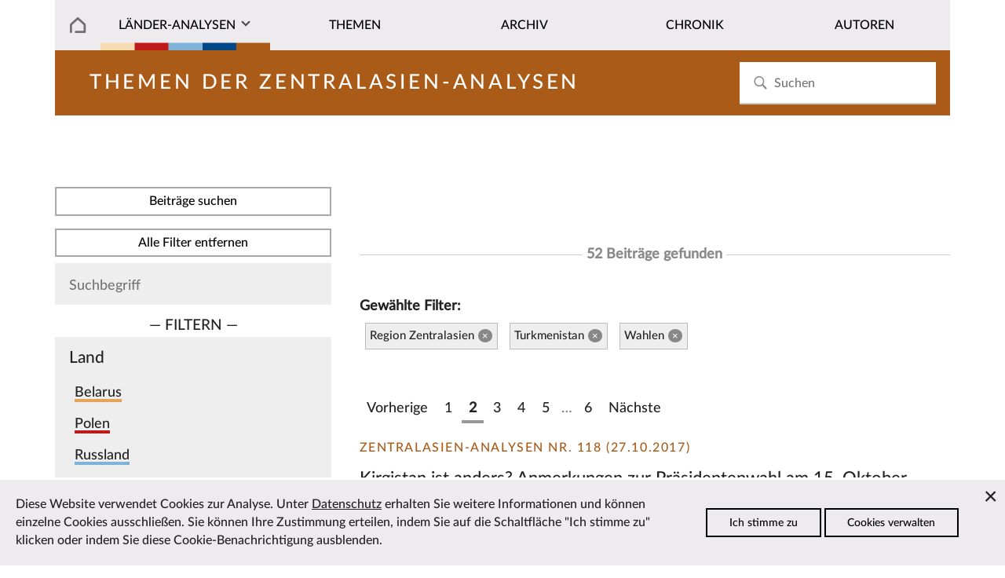

--- FILE ---
content_type: text/html; charset=utf-8
request_url: https://laender-analysen.de/zentralasien-analysen/themen/page2?c=13800%2C13804&t=47905&s=
body_size: 7660
content:
<!DOCTYPE html>
<!--[if IE 7]>
<html class="ie ie7" lang="de-DE" xmlns:og="http://ogp.me/ns#" xmlns:fb="http://ogp.me/ns/fb#">
<![endif]-->
<!--[if IE 8]>
<html class="ie ie8" lang="de-DE" xmlns:og="http://ogp.me/ns#" xmlns:fb="http://ogp.me/ns/fb#">
<![endif]-->
<!--[if !(IE 7) | !(IE 8) ]><!-->
<html lang="de-DE" xmlns:og="http://ogp.me/ns#" xmlns:fb="http://ogp.me/ns/fb#">
<!--<![endif]-->
<head>
	<meta charset="utf-8" />
	<meta http-equiv="X-UA-Compatible" content="IE=edge" />
	<meta http-equiv="content-type" content="text/html; charset=utf-8" />
	<meta name="viewport" content="width=device-width, initial-scale=1" />
	<title>Zentralasien-Analysen | L&auml;nder-Analysen</title>
	<link rel='stylesheet' type='text/css' href='/site/modules/CookieManagementBanner/assets/css/CookieManagementBanner.css' />
<link rel="apple-touch-icon" sizes="57x57" href="/site/templates/images/i/apple-icon-57x57.png">
	<link rel="apple-touch-icon" sizes="60x60" href="/site/templates/images/i/apple-icon-60x60.png">
	<link rel="apple-touch-icon" sizes="72x72" href="/site/templates/images/i/apple-icon-72x72.png">
	<link rel="apple-touch-icon" sizes="76x76" href="/site/templates/images/i/apple-icon-76x76.png">
	<link rel="apple-touch-icon" sizes="114x114" href="/site/templates/images/i/apple-icon-114x114.png">
	<link rel="apple-touch-icon" sizes="120x120" href="/site/templates/images/i/apple-icon-120x120.png">
	<link rel="apple-touch-icon" sizes="144x144" href="/site/templates/images/i/apple-icon-144x144.png">
	<link rel="apple-touch-icon" sizes="152x152" href="/site/templates/images/i/apple-icon-152x152.png">
	<link rel="apple-touch-icon" sizes="180x180" href="/site/templates/images/i/apple-icon-180x180.png">
	<link rel="icon" type="image/png" sizes="192x192"  href="/site/templates/images/i/android-icon-192x192.png">
	<link rel="icon" type="image/png" sizes="32x32" href="/site/templates/images/i/favicon-32x32.png">
	<link rel="icon" type="image/png" sizes="96x96" href="/site/templates/images/i/favicon-96x96.png">
	<link rel="icon" type="image/png" sizes="16x16" href="/site/templates/images/i/favicon-16x16.png">
	<link rel="manifest" href="/site/templates/images/i/manifest.json">
	<link rel="canonical" href="https://laender-analysen.de/zentralasien-analysen/" />
	<meta name="msapplication-TileColor" content="#ffffff">
	<meta name="msapplication-TileImage" content="/site/templates/images/i/ms-icon-144x144.png">
	<meta name="theme-color" content="#ffffff">
	<meta name="application-name" content="laender-analysen.de" />
	<meta name="copyright" content="Länder-Analysen, Forschungsstelle Osteuropa an der Universität Bremen, Germany" />
	<meta name="author" content="Länder-Analysen, Forschungsstelle Osteuropa an der Universität Bremen, Germany" />
	<meta name="publisher" content="Länder-Analysen" />
	<meta name="language" content="Deutsch" />
	<meta property="og:locale" content="de_DE" />
	<meta property="og:url" content="https://laender-analysen.de/zentralasien-analysen/">
	<meta property="og:site_name" content="Länder-Analysen">
	<meta property="og:title" content="Zentralasien-Analysen | L&auml;nder-Analysen">
	<meta property="og:updated_time" content="2022-03-28T12:42:50+02:00" />
	<meta name="description" property="og:description" content="Die Länder-Analysen bieten regelmäßig kompetente Einschätzungen aktueller politischer, wirtschaftlicher, sozialer und kultureller Entwicklungen in Ostmitteleuropa und der post-sowjetischen Region.">
	<link rel="index" type="application/json" href="https://www.laender-analysen.de/api/zentralasien-analysen/list" />
	<meta property="og:image" content="https://laender-analysen.de/site/templates/images/logo-za-wide.png" />
	<meta property="og:image:secure_url" content="https://laender-analysen.de/site/templates/images/logo-za-wide.png" />
	<meta property="og:image:type" content="image/png" />
	<meta property="og:image:width" content="1200" />
	<meta property="og:image:height" content="660" />
	<meta name="twitter:image" content="https://laender-analysen.de/site/templates/images/logo-za-wide.png" />
	<meta name="twitter:site" content="@laenderanalysen">
	<meta name="twitter:creator" content="@laenderanalysen">
	<meta name="twitter:title" content="Zentralasien-Analysen | L&auml;nder-Analysen">
	<meta name="twitter:card" content="summary_large_image">
	<meta name="twitter:url" content="https://laender-analysen.de/zentralasien-analysen/">
	<link rel="stylesheet" type="text/css" href="/site/templates/styles/main.css" />

</head>
<body class="body" id="top"><img src="/site/templates/images/icons.svg" style="display: none" />
    <header class="pageheader">

        <nav class="pageheader__globalnav globalnav globalnav--home">
            <form class="search" role="search" id="search-form" style="z-index: 999;" action='/suche/#beitraege' method='get'>
							<input class="search__input" type="search" placeholder="Suchen" name="s" id="search-input" autocomplete="off" autocorrect="off" autocapitalize="off" spellcheck="false" placeholder='Suchen' id='search' value='' tabindex="-1" />
							<button class="search__button" type="submit" value="Suchen"	tabindex="-1">
							<svg class="search__icon"><use xlink:href="/site/templates/images/icons.svg#i-search"></use></svg></button>
                <div class="search__results results" id="search-results" hidden>
                    <div class="results__list" id="search-results-list"></div>
                </div>
            </form>
        </nav>


        <nav class="pageheader__nav nav nav--home" id="nav">
            <ul class="nav__list">

							<li class="nav__item--level1 nav__item--parent nav__item nav__item--home">
								<a href="/" class="nav__link"></a>
							</li>
                <li class="has-submenu nav__item--level1 nav__item--parent nav__item nav__item--journals">
                  <a href="#" class="nav__link nav__la">Länder-Analysen</a><button class="nav__expand" type="button">Ausklappen</button>
                    <ul class="nav__sublist">
                        <li class="nav__item--level2 nav__item"><a href="/belarus-analysen/" class="nav__link">Belarus-Analysen</a></li>
                        <li class="nav__item--level2 nav__item"><a href="/polen-analysen/" class="nav__link">Polen-Analysen</a></li>
                        <li class="nav__item--level2 nav__item"><a href="/russland-analysen/" class="nav__link">Russland-Analysen</a></li>
                        <li class="nav__item--level2 nav__item"><a href="/ukraine-analysen/" class="nav__link">Ukraine-Analysen</a></li>
                        <li class="nav__item--level2 nav__item"><a href="/zentralasien-analysen/" class="nav__link">Zentral&shy;asien-Analysen</a></li>
                        <li class="nav__item--level2 nav__item"><a href="/ueber-die-laender-analysen/" class="nav__link">Über die Länder-Analysen</a></li>
												<li class="nav__item--level2 nav__item"><a href="/abonnement/" class="nav__link">Kostenloses Abo</a></li>
                    </ul>
                </li>

								<li class="nav__item--level1 nav__item--parent nav__item">
                  <a href="/zentralasien-analysen/themen/?c=13800,13801,13802,13803,13804,13805&i=1" class="nav__link">Themen</a>
                </li>
								<li class="nav__item--level1 nav__item--parent nav__item">
                  <a href="/zentralasien-analysen/archiv/" class="nav__link">Archiv</a>
                </li>
                <li class="nav__item--level1 nav__item--parent nav__item">
                  <a href="/zentralasien-analysen/chronik/" class="nav__link">Chronik</a>
                </li>
                <li class="nav__item--level1 nav__item--parent nav__item">
                  <a href="/autoren/" class="nav__link">Autoren</a>
                </li>
            </ul>
        </nav>
    </header>


    <main class="main">

			<section class="main__category main__category--spacer main__category--za">		<div class="invert">				<h2 class="journal__title">Themen der Zentralasien-Analysen</h2>		</div></section>
			      <section class="depot depot--right "><form id="topics" class="filterform" method="post" action="/zentralasien-analysen/themen">
<button type="submit" class="filterform__apply button">
Beitr&auml;ge suchen
</button>
<a class="filterform__apply button" href="/zentralasien-analysen/themen?s=">Alle Filter entfernen</a>
  <div class="filterform__filters">
    <div class="filterform__searchwrap">
      <input class="filterform__search" type="text" name="s" placeholder="Suchbegriff" value="">
			<!-- <button type="submit" class="filterform__apply button"> -->
        <!--<svg class="filterform__searchicon"><use xlink:href="/site/templates/img/icons.svg#i-search"></use></svg> --><!-- Suchen -->
      <!-- </button> -->
    </div>
    <div class="filterform__selector">&mdash;&nbsp;Filtern&nbsp;&mdash;</div>
		<div class="filterform__filter">
      <div class="filterform__headline">Land</div>
      <div class="filterform__items"> <div class="filterform__item">
				<input class="filterform__checkbox" id="country-13796" type="checkbox" name="c[]" value="13796" >
				<label class="filterform__label highlight__journal--ba" for="country-13796">Belarus</label>
			</div> <div class="filterform__item">
				<input class="filterform__checkbox" id="country-13797" type="checkbox" name="c[]" value="13797" >
				<label class="filterform__label highlight__journal--pa" for="country-13797">Polen</label>
			</div> <div class="filterform__item">
				<input class="filterform__checkbox" id="country-13798" type="checkbox" name="c[]" value="13798" >
				<label class="filterform__label highlight__journal--ra" for="country-13798">Russland</label>
			</div> <div class="filterform__item">
				<input class="filterform__checkbox" id="country-13799" type="checkbox" name="c[]" value="13799" >
				<label class="filterform__label highlight__journal--ua" for="country-13799">Ukraine</label>
			</div><div class="filterform__item filterform__item--group">
					<input class="filterform__checkbox" id="countrygroup-13800" type="checkbox" name="c[]" value="13800"  checked>
					<label class="filterform__label highlight__journal--za" for="countrygroup-13800">Region Zentralasien</label>
				</div><div class="filterform__item filterform__item--grouped">
					<input class="filterform__checkbox" id="country-13801" type="checkbox" name="c[]" value="13801" >
					<label class="filterform__label" for="country-13801">Kasachstan</label>
				</div><div class="filterform__item filterform__item--grouped">
					<input class="filterform__checkbox" id="country-13802" type="checkbox" name="c[]" value="13802" >
					<label class="filterform__label" for="country-13802">Kirgistan</label>
				</div><div class="filterform__item filterform__item--grouped">
					<input class="filterform__checkbox" id="country-13803" type="checkbox" name="c[]" value="13803" >
					<label class="filterform__label" for="country-13803">Tadschikistan</label>
				</div><div class="filterform__item filterform__item--grouped">
					<input class="filterform__checkbox" id="country-13804" type="checkbox" name="c[]" value="13804"  checked>
					<label class="filterform__label" for="country-13804">Turkmenistan</label>
				</div><div class="filterform__item filterform__item--grouped">
					<input class="filterform__checkbox" id="country-13805" type="checkbox" name="c[]" value="13805" >
					<label class="filterform__label" for="country-13805">Usbekistan</label>
				</div>  <!-- <button class="filterform__apply button" type="submit">Filtern</button> -->
      </div>
			<!-- <button type="submit" class="filterform__apply button">
			Beitr&auml;ge suchen
			</button> -->
    </div>
		<!-- <div class="filterform__selector">&mdash;&nbsp;Filtern&nbsp;&mdash;</div> -->
    <div class="filterform__filter">
      <div class="filterform__headline">Thema</div>
      <div class="filterform__items"> <div class="filterform__item filterform__item--group">
                        <input class="filterform__checkbox" id="topicgroup-47887" type="checkbox" name="t[]" value="47887" >
                        <label class="filterform__label" for="topicgroup-47887">Außenpolitik</label>
                      </div> <div class="filterform__item filterform__item--grouped">
                        <input class="filterform__checkbox" id="topic-47908" type="checkbox" name="t[]" value="47908" >
                        <label class="filterform__label" for="topic-47908">Beziehungen zu den Staaten der ehemaligen Sowjetunion</label>
                      </div> <div class="filterform__item filterform__item--grouped">
                        <input class="filterform__checkbox" id="topic-47954" type="checkbox" name="t[]" value="47954" >
                        <label class="filterform__label" for="topic-47954">Beziehungen zu den USA</label>
                      </div> <div class="filterform__item filterform__item--grouped">
                        <input class="filterform__checkbox" id="topic-47910" type="checkbox" name="t[]" value="47910" >
                        <label class="filterform__label" for="topic-47910">Beziehungen zur EU</label>
                      </div> <div class="filterform__item filterform__item--grouped">
                        <input class="filterform__checkbox" id="topic-47907" type="checkbox" name="t[]" value="47907" >
                        <label class="filterform__label" for="topic-47907">Beziehungen zu sonstigen Staaten</label>
                      </div> <div class="filterform__item filterform__item--grouped">
                        <input class="filterform__checkbox" id="topic-47911" type="checkbox" name="t[]" value="47911" >
                        <label class="filterform__label" for="topic-47911">Beziehungen zur NATO</label>
                      </div> <div class="filterform__item filterform__item--grouped">
                        <input class="filterform__checkbox" id="topic-47909" type="checkbox" name="t[]" value="47909" >
                        <label class="filterform__label" for="topic-47909">Beziehungen zu internationalen Organisationen</label>
                      </div> <div class="filterform__item filterform__item--grouped">
                        <input class="filterform__checkbox" id="topic-47955" type="checkbox" name="t[]" value="47955" >
                        <label class="filterform__label" for="topic-47955">Eurasische Integration</label>
                      </div> <div class="filterform__item filterform__item--grouped">
                        <input class="filterform__checkbox" id="topic-47912" type="checkbox" name="t[]" value="47912" >
                        <label class="filterform__label" for="topic-47912">Nordkaukasus</label>
                      </div> <div class="filterform__item filterform__item--grouped">
                        <input class="filterform__checkbox" id="topic-47953" type="checkbox" name="t[]" value="47953" >
                        <label class="filterform__label" for="topic-47953">Sanktionen</label>
                      </div> <div class="filterform__item filterform__item--grouped">
                        <input class="filterform__checkbox" id="topic-47952" type="checkbox" name="t[]" value="47952" >
                        <label class="filterform__label" for="topic-47952">Syrienkrieg</label>
                      </div> <div class="filterform__item filterform__item--grouped">
                        <input class="filterform__checkbox" id="topic-47913" type="checkbox" name="t[]" value="47913" >
                        <label class="filterform__label" for="topic-47913">Sicherheits- und Verteidigungspolitik</label>
                      </div> <div class="filterform__item filterform__item--grouped">
                        <input class="filterform__checkbox" id="topic-47951" type="checkbox" name="t[]" value="47951" >
                        <label class="filterform__label" for="topic-47951">Visapolitik</label>
                      </div> <div class="filterform__item filterform__item--group">
                        <input class="filterform__checkbox" id="topicgroup-47889" type="checkbox" name="t[]" value="47889" >
                        <label class="filterform__label" for="topicgroup-47889">Gesellschaft + Soziales</label>
                      </div> <div class="filterform__item filterform__item--grouped">
                        <input class="filterform__checkbox" id="topic-47920" type="checkbox" name="t[]" value="47920" >
                        <label class="filterform__label" for="topic-47920">Demographie</label>
                      </div> <div class="filterform__item filterform__item--grouped">
                        <input class="filterform__checkbox" id="topic-47921" type="checkbox" name="t[]" value="47921" >
                        <label class="filterform__label" for="topic-47921">Ethnische Minderheiten</label>
                      </div> <div class="filterform__item filterform__item--grouped">
                        <input class="filterform__checkbox" id="topic-47922" type="checkbox" name="t[]" value="47922" >
                        <label class="filterform__label" for="topic-47922">Fremdenfeindlichkeit und Rechtsextremismus</label>
                      </div> <div class="filterform__item filterform__item--grouped">
                        <input class="filterform__checkbox" id="topic-47956" type="checkbox" name="t[]" value="47956" >
                        <label class="filterform__label" for="topic-47956">Gender (Geschlechterrollen)</label>
                      </div> <div class="filterform__item filterform__item--grouped">
                        <input class="filterform__checkbox" id="topic-47923" type="checkbox" name="t[]" value="47923" >
                        <label class="filterform__label" for="topic-47923">Gesundheit</label>
                      </div> <div class="filterform__item filterform__item--grouped">
                        <input class="filterform__checkbox" id="topic-137673" type="checkbox" name="t[]" value="137673" >
                        <label class="filterform__label" for="topic-137673">Gesundheit: Covid-19 Pandemie</label>
                      </div> <div class="filterform__item filterform__item--grouped">
                        <input class="filterform__checkbox" id="topic-106684" type="checkbox" name="t[]" value="106684" >
                        <label class="filterform__label" for="topic-106684">Jugend</label>
                      </div> <div class="filterform__item filterform__item--grouped">
                        <input class="filterform__checkbox" id="topic-47924" type="checkbox" name="t[]" value="47924" >
                        <label class="filterform__label" for="topic-47924">Korruption und Kriminalität</label>
                      </div> <div class="filterform__item filterform__item--grouped">
                        <input class="filterform__checkbox" id="topic-47925" type="checkbox" name="t[]" value="47925" >
                        <label class="filterform__label" for="topic-47925">Migration</label>
                      </div> <div class="filterform__item filterform__item--grouped">
                        <input class="filterform__checkbox" id="topic-47932" type="checkbox" name="t[]" value="47932" >
                        <label class="filterform__label" for="topic-47932">Religion</label>
                      </div> <div class="filterform__item filterform__item--grouped">
                        <input class="filterform__checkbox" id="topic-47926" type="checkbox" name="t[]" value="47926" >
                        <label class="filterform__label" for="topic-47926">Sozialpolitik</label>
                      </div> <div class="filterform__item filterform__item--grouped">
                        <input class="filterform__checkbox" id="topic-47927" type="checkbox" name="t[]" value="47927" >
                        <label class="filterform__label" for="topic-47927">Sozialstruktur</label>
                      </div> <div class="filterform__item filterform__item--group">
                        <input class="filterform__checkbox" id="topicgroup-47886" type="checkbox" name="t[]" value="47886" >
                        <label class="filterform__label" for="topicgroup-47886">Innenpolitik</label>
                      </div> <div class="filterform__item filterform__item--grouped">
                        <input class="filterform__checkbox" id="topic-47893" type="checkbox" name="t[]" value="47893" >
                        <label class="filterform__label" for="topic-47893">Innere Sicherheit und Geheimdienste</label>
                      </div> <div class="filterform__item filterform__item--grouped">
                        <input class="filterform__checkbox" id="topic-47894" type="checkbox" name="t[]" value="47894" >
                        <label class="filterform__label" for="topic-47894">Jugendorganisationen</label>
                      </div> <div class="filterform__item filterform__item--grouped">
                        <input class="filterform__checkbox" id="topic-47895" type="checkbox" name="t[]" value="47895" >
                        <label class="filterform__label" for="topic-47895">Massenmedien</label>
                      </div> <div class="filterform__item filterform__item--grouped">
                        <input class="filterform__checkbox" id="topic-47896" type="checkbox" name="t[]" value="47896" >
                        <label class="filterform__label" for="topic-47896">Menschenrechte</label>
                      </div> <div class="filterform__item filterform__item--grouped">
                        <input class="filterform__checkbox" id="topic-47897" type="checkbox" name="t[]" value="47897" >
                        <label class="filterform__label" for="topic-47897">Parteien</label>
                      </div> <div class="filterform__item filterform__item--grouped">
                        <input class="filterform__checkbox" id="topic-47898" type="checkbox" name="t[]" value="47898" >
                        <label class="filterform__label" for="topic-47898">Personenratings</label>
                      </div> <div class="filterform__item filterform__item--grouped">
                        <input class="filterform__checkbox" id="topic-47899" type="checkbox" name="t[]" value="47899" >
                        <label class="filterform__label" for="topic-47899">Politische Kultur</label>
                      </div> <div class="filterform__item filterform__item--grouped">
                        <input class="filterform__checkbox" id="topic-47900" type="checkbox" name="t[]" value="47900" >
                        <label class="filterform__label" for="topic-47900">Politische Stimmung (Umfragen)</label>
                      </div> <div class="filterform__item filterform__item--grouped">
                        <input class="filterform__checkbox" id="topic-47901" type="checkbox" name="t[]" value="47901" >
                        <label class="filterform__label" for="topic-47901">Politisches System</label>
                      </div> <div class="filterform__item filterform__item--grouped">
                        <input class="filterform__checkbox" id="topic-47957" type="checkbox" name="t[]" value="47957" >
                        <label class="filterform__label" for="topic-47957">Proteste</label>
                      </div> <div class="filterform__item filterform__item--grouped">
                        <input class="filterform__checkbox" id="topic-47902" type="checkbox" name="t[]" value="47902" >
                        <label class="filterform__label" for="topic-47902">Rechtssystem</label>
                      </div> <div class="filterform__item filterform__item--grouped">
                        <input class="filterform__checkbox" id="topic-47903" type="checkbox" name="t[]" value="47903" >
                        <label class="filterform__label" for="topic-47903">Regionen</label>
                      </div> <div class="filterform__item filterform__item--grouped">
                        <input class="filterform__checkbox" id="topic-47904" type="checkbox" name="t[]" value="47904" >
                        <label class="filterform__label" for="topic-47904">Staatsverwaltung</label>
                      </div> <div class="filterform__item filterform__item--grouped">
                        <input class="filterform__checkbox" id="topic-47905" type="checkbox" name="t[]" value="47905"  checked>
                        <label class="filterform__label" for="topic-47905">Wahlen</label>
                      </div> <div class="filterform__item filterform__item--grouped">
                        <input class="filterform__checkbox" id="topic-47906" type="checkbox" name="t[]" value="47906" >
                        <label class="filterform__label" for="topic-47906">Zivilgesellschaft</label>
                      </div> <div class="filterform__item filterform__item--group">
                        <input class="filterform__checkbox" id="topicgroup-47890" type="checkbox" name="t[]" value="47890" >
                        <label class="filterform__label" for="topicgroup-47890">Kultur, Bildung, Sport</label>
                      </div> <div class="filterform__item filterform__item--grouped">
                        <input class="filterform__checkbox" id="topic-47928" type="checkbox" name="t[]" value="47928" >
                        <label class="filterform__label" for="topic-47928">Bildung und Wissenschaft</label>
                      </div> <div class="filterform__item filterform__item--grouped">
                        <input class="filterform__checkbox" id="topic-47929" type="checkbox" name="t[]" value="47929" >
                        <label class="filterform__label" for="topic-47929">Geschichtsbewusstsein und Vergangenheitspolitik</label>
                      </div> <div class="filterform__item filterform__item--grouped">
                        <input class="filterform__checkbox" id="topic-47930" type="checkbox" name="t[]" value="47930" >
                        <label class="filterform__label" for="topic-47930">Kulturelle Identität</label>
                      </div> <div class="filterform__item filterform__item--grouped">
                        <input class="filterform__checkbox" id="topic-47931" type="checkbox" name="t[]" value="47931" >
                        <label class="filterform__label" for="topic-47931">Kunst, Theater, Literatur</label>
                      </div> <div class="filterform__item filterform__item--grouped">
                        <input class="filterform__checkbox" id="topic-47933" type="checkbox" name="t[]" value="47933" >
                        <label class="filterform__label" for="topic-47933">Sport</label>
                      </div> <div class="filterform__item filterform__item--group">
                        <input class="filterform__checkbox" id="topicgroup-47891" type="checkbox" name="t[]" value="47891" >
                        <label class="filterform__label" for="topicgroup-47891">Ländervergleiche, Länderrankings</label>
                      </div> <div class="filterform__item filterform__item--group">
                        <input class="filterform__checkbox" id="topicgroup-47892" type="checkbox" name="t[]" value="47892" >
                        <label class="filterform__label" for="topicgroup-47892">Ukraine-Krise</label>
                      </div> <div class="filterform__item filterform__item--grouped">
                        <input class="filterform__checkbox" id="topic-47936" type="checkbox" name="t[]" value="47936" >
                        <label class="filterform__label" for="topic-47936">Donbas</label>
                      </div> <div class="filterform__item filterform__item--grouped">
                        <input class="filterform__checkbox" id="topic-47934" type="checkbox" name="t[]" value="47934" >
                        <label class="filterform__label" for="topic-47934">Euromaidan</label>
                      </div> <div class="filterform__item filterform__item--grouped">
                        <input class="filterform__checkbox" id="topic-47935" type="checkbox" name="t[]" value="47935" >
                        <label class="filterform__label" for="topic-47935">Krim</label>
                      </div> <div class="filterform__item filterform__item--grouped">
                        <input class="filterform__checkbox" id="topic-157266" type="checkbox" name="t[]" value="157266" >
                        <label class="filterform__label" for="topic-157266">Russlands Angriffskrieg seit 2022</label>
                      </div> <div class="filterform__item filterform__item--group">
                        <input class="filterform__checkbox" id="topicgroup-47888" type="checkbox" name="t[]" value="47888" >
                        <label class="filterform__label" for="topicgroup-47888">Wirtschaft + Umwelt</label>
                      </div> <div class="filterform__item filterform__item--grouped">
                        <input class="filterform__checkbox" id="topic-47914" type="checkbox" name="t[]" value="47914" >
                        <label class="filterform__label" for="topic-47914">Außenwirtschaft</label>
                      </div> <div class="filterform__item filterform__item--grouped">
                        <input class="filterform__checkbox" id="topic-47915" type="checkbox" name="t[]" value="47915" >
                        <label class="filterform__label" for="topic-47915">Energiewirtschaft, Pipelines</label>
                      </div> <div class="filterform__item filterform__item--grouped">
                        <input class="filterform__checkbox" id="topic-47916" type="checkbox" name="t[]" value="47916" >
                        <label class="filterform__label" for="topic-47916">Gewerkschaften</label>
                      </div> <div class="filterform__item filterform__item--grouped">
                        <input class="filterform__checkbox" id="topic-139575" type="checkbox" name="t[]" value="139575" >
                        <label class="filterform__label" for="topic-139575">Landwirtschaft</label>
                      </div> <div class="filterform__item filterform__item--grouped">
                        <input class="filterform__checkbox" id="topic-47917" type="checkbox" name="t[]" value="47917" >
                        <label class="filterform__label" for="topic-47917">Umwelt</label>
                      </div> <div class="filterform__item filterform__item--grouped">
                        <input class="filterform__checkbox" id="topic-47918" type="checkbox" name="t[]" value="47918" >
                        <label class="filterform__label" for="topic-47918">Wirtschaftsentwicklung und Wirtschaftspolitik</label>
                      </div> <div class="filterform__item filterform__item--grouped">
                        <input class="filterform__checkbox" id="topic-47919" type="checkbox" name="t[]" value="47919" >
                        <label class="filterform__label" for="topic-47919">Wirtschaftslobbies, Oligarchen</label>
                      </div><!-- <button class="filterform__apply button" type="Eingrenzen">Filtern</button> -->
      </div>
    </div>
  </div>
  <button type="submit" class="filterform__apply button">
    Beitr&auml;ge suchen
  </button>

</form><br /><br /><div class="depot__list depot__list--left"><a name="beitraege"></a><br /><h6 style="margin-top: 0.8em;"><span>52 Beitr&auml;ge gefunden</span></h6><h4>Gew&auml;hlte Filter:</h4><ul class="filterform__selection"><li>Region Zentralasien<a href="/zentralasien-analysen/themen?c=13804&t=47905">&times; </a></li><li>Turkmenistan<a href="/zentralasien-analysen/themen?c=13800&t=47905">&times; </a></li><li>Wahlen<a href="/zentralasien-analysen/themen?c=13800,13804&t=">&times; </a></li></ul><div style="float: left; padding-top: 2em;">
<ul class='MarkupPagerNav' role='navigation' aria-label='Pagination links'>
	<li aria-label='Previous page' class='MarkupPagerNavPrevious MarkupPagerNavFirst'><a href='/zentralasien-analysen/themen/?c=13800%2C13804&amp;t=47905&amp;s='><span>Vorherige</span></a></li>
	<li aria-label='Page 1' class='MarkupPagerNavFirstNum'><a href='/zentralasien-analysen/themen/?c=13800%2C13804&amp;t=47905&amp;s='><span>1</span></a></li>
	<li aria-label='Page 2, current page' class='MarkupPagerNavOn' aria-current='true'><a href='/zentralasien-analysen/themen/page2?c=13800%2C13804&amp;t=47905&amp;s='><span>2</span></a></li>
	<li aria-label='Page 3'><a href='/zentralasien-analysen/themen/page3?c=13800%2C13804&amp;t=47905&amp;s='><span>3</span></a></li>
	<li aria-label='Page 4'><a href='/zentralasien-analysen/themen/page4?c=13800%2C13804&amp;t=47905&amp;s='><span>4</span></a></li>
	<li aria-label='Page 5'><a href='/zentralasien-analysen/themen/page5?c=13800%2C13804&amp;t=47905&amp;s='><span>5</span></a></li>
	<li aria-label='' class='MarkupPagerNavSeparator'>&hellip;</li>
	<li aria-label='Page 6, last page' class='MarkupPagerNavLastNum'><a href='/zentralasien-analysen/themen/page6?c=13800%2C13804&amp;t=47905&amp;s='><span>6</span></a></li>
	<li aria-label='Next page' class='MarkupPagerNavNext MarkupPagerNavLast'><a href='/zentralasien-analysen/themen/page3?c=13800%2C13804&amp;t=47905&amp;s='><span>N&auml;chste</span></a></li>
</ul><br /><br />			<article>				<subhead><span class=" article__journal journal--za">Zentralasien-Analysen Nr. 118 (27.10.2017)</span></subhead>				<p class="article__headline article__headline--za"><a href="/zentralasien-analysen/118/kirgistan-ist-anders-anmerkungen-zur-praesidentenwahl-am-15-oktober-2017/" class="">Kirgistan ist anders? Anmerkungen zur Präsidentenwahl am 15. Oktober 2017</a></p>				<p class="article__author">Beate Eschment &mdash;&nbsp;Dokumentation</p>				<a href="/zentralasien-analysen/118/kirgistan-ist-anders-anmerkungen-zur-praesidentenwahl-am-15-oktober-2017/" class="maintext__link">Zum Beitrag</a>			</article><br /><br />			<article>				<subhead><span class=" article__journal journal--za">Zentralasien-Analysen Nr. 108 (23.12.2016)</span></subhead>				<p class="article__headline article__headline--za"><a href="/zentralasien-analysen/108/alles-wie-immer-oder-doch-anders-die-praesidentenwahl-in-usbekistan-und-ihre-folgen/" class="">Alles wie immer &ndash; oder doch anders? Die Präsidentenwahl in Usbekistan und ihre Folgen</a></p>				<p class="article__author">Beate Eschment &mdash;&nbsp;Dokumentation</p>				<a href="/zentralasien-analysen/108/alles-wie-immer-oder-doch-anders-die-praesidentenwahl-in-usbekistan-und-ihre-folgen/" class="maintext__link">Zum Beitrag</a>			</article><br /><br />			<article>				<subhead><span class=" article__journal journal--za">Zentralasien-Analysen Nr. 99 (01.04.2016)</span></subhead>				<p class="article__headline article__headline--za"><a href="/zentralasien-analysen/99/kein-meilenstein-sondern-wieder-ein-etappensieg-parlamentswahlen-in-kasachstan/" class="">Kein Meilenstein, sondern wieder ein Etappensieg. <br /> Parlamentswahlen in Kasachstan</a></p>				<p class="article__author">Beate Eschment &mdash;&nbsp;Dokumentation</p>				<a href="/zentralasien-analysen/99/kein-meilenstein-sondern-wieder-ein-etappensieg-parlamentswahlen-in-kasachstan/" class="maintext__link">Zum Beitrag</a>			</article><br /><br />			<article>				<subhead><span class=" article__journal journal--za">Zentralasien-Analysen Nr. 95 (27.11.2015)</span></subhead>				<p class="article__headline article__headline--za"><a href="/zentralasien-analysen/95/demokratie-und-ihre-simulation-parlamentswahlen-in-kirgistan-und-ihre-folgen/" class="">Demokratie und ihre Simulation: <br /> Parlamentswahlen in Kirgistan und ihre Folgen</a></p>				<p class="article__author">Alexander Wolters &mdash;&nbsp;Analyse</p>				<a href="/zentralasien-analysen/95/demokratie-und-ihre-simulation-parlamentswahlen-in-kirgistan-und-ihre-folgen/" class="maintext__link">Zum Beitrag</a>			</article><br /><br />			<article>				<subhead><span class=" article__journal journal--za">Zentralasien-Analysen Nr. 95 (27.11.2015)</span></subhead>				<p class="article__headline article__headline--za"><a href="/zentralasien-analysen/95/ergebnis-sitzverteilung-im-neuen-parlament-und-zusammensetzung-der-neuen-regierung/" class="">Ergebnis, Sitzverteilung im neuen Parlament und Zusammensetzung der neuen Regierung</a></p>				<p class="article__author">Tabellen und Grafiken</p>				<a href="/zentralasien-analysen/95/ergebnis-sitzverteilung-im-neuen-parlament-und-zusammensetzung-der-neuen-regierung/" class="maintext__link">Zum Beitrag</a>			</article><br /><br />			<article>				<subhead><span class=" article__journal journal--za">Zentralasien-Analysen Nr. 91-92 (24.07.2015)</span></subhead>				<p class="article__headline article__headline--za"><a href="/zentralasien-analysen/91-92/wahlkampf-in-kirgistan-auf-der-suche-nach-dem-richtigen-partner/" class="">Wahlkampf in Kirgistan: <br /> Auf der Suche nach dem richtigen Partner</a></p>				<p class="article__author">Alexander Wolters &mdash;&nbsp;Kommentar</p>				<a href="/zentralasien-analysen/91-92/wahlkampf-in-kirgistan-auf-der-suche-nach-dem-richtigen-partner/" class="maintext__link">Zum Beitrag</a>			</article><br /><br />			<article>				<subhead><span class=" article__journal journal--za">Zentralasien-Analysen Nr. 89 (29.05.2015)</span></subhead>				<p class="article__headline article__headline--za"><a href="/zentralasien-analysen/89/ueberwaeltigender-etappensieg-praesidentschaftswahlen-in-kasachstan/" class="">Überwältigender Etappensieg? Präsidentschaftswahlen in Kasachstan</a></p>				<p class="article__author">Beate Eschment &mdash;&nbsp;Dokumentation</p>				<a href="/zentralasien-analysen/89/ueberwaeltigender-etappensieg-praesidentschaftswahlen-in-kasachstan/" class="maintext__link">Zum Beitrag</a>			</article><br /><br />			<article>				<subhead><span class=" article__journal journal--za">Zentralasien-Analysen Nr. 88 (27.04.2015)</span></subhead>				<p class="article__headline article__headline--za"><a href="/zentralasien-analysen/88/alles-wie-immer-praesidentschaftswahlen-in-usbekistan/" class="">Alles wie immer – Präsidentschaftswahlen in Usbekistan</a></p>				<p class="article__author">Beate Eschment &mdash;&nbsp;Dokumentation</p>				<a href="/zentralasien-analysen/88/alles-wie-immer-praesidentschaftswahlen-in-usbekistan/" class="maintext__link">Zum Beitrag</a>			</article><br /><br />			<article>				<subhead><span class=" article__journal journal--za">Zentralasien-Analysen Nr. 87 (01.04.2015)</span></subhead>				<p class="article__headline article__headline--za"><a href="/zentralasien-analysen/87/das-ende-einer-erfolgreichen-strategie-anmerkungen-zur-parlamentswahl-in-tadschikistan-am-1-maerz-2015/" class="">Das Ende einer erfolgreichen Strategie? Anmerkungen zur Parlamentswahl in Tadschikistan am 1. März 2015</a></p>				<p class="article__author">Beate Eschment &mdash;&nbsp;Dokumentation</p>				<a href="/zentralasien-analysen/87/das-ende-einer-erfolgreichen-strategie-anmerkungen-zur-parlamentswahl-in-tadschikistan-am-1-maerz-2015/" class="maintext__link">Zum Beitrag</a>			</article><br /><br />			<article>				<subhead><span class=" article__journal journal--za">Zentralasien-Analysen Nr. 85 (06.02.2015)</span></subhead>				<p class="article__headline article__headline--za"><a href="/zentralasien-analysen/85/wahlkreisarbeit-ohne-wahlkreis-abgeordnete-und-regionale-waehlerschaft-in-kasachstan-und-kirgistan/" class="">Wahlkreisarbeit ohne Wahlkreis. <br /> Abgeordnete und regionale Wählerschaft in Kasachstan und Kirgistan</a></p>				<p class="article__author">Esther Somfalvy &mdash;&nbsp;Analyse</p>				<a href="/zentralasien-analysen/85/wahlkreisarbeit-ohne-wahlkreis-abgeordnete-und-regionale-waehlerschaft-in-kasachstan-und-kirgistan/" class="maintext__link">Zum Beitrag</a>			</article><br /><br />
<ul class='MarkupPagerNav' role='navigation' aria-label='Pagination links'>
	<li aria-label='Previous page' class='MarkupPagerNavPrevious MarkupPagerNavFirst'><a href='/zentralasien-analysen/themen/?c=13800%2C13804&amp;t=47905&amp;s='><span>Vorherige</span></a></li>
	<li aria-label='Page 1' class='MarkupPagerNavFirstNum'><a href='/zentralasien-analysen/themen/?c=13800%2C13804&amp;t=47905&amp;s='><span>1</span></a></li>
	<li aria-label='Page 2, current page' class='MarkupPagerNavOn' aria-current='true'><a href='/zentralasien-analysen/themen/page2?c=13800%2C13804&amp;t=47905&amp;s='><span>2</span></a></li>
	<li aria-label='Page 3'><a href='/zentralasien-analysen/themen/page3?c=13800%2C13804&amp;t=47905&amp;s='><span>3</span></a></li>
	<li aria-label='Page 4'><a href='/zentralasien-analysen/themen/page4?c=13800%2C13804&amp;t=47905&amp;s='><span>4</span></a></li>
	<li aria-label='Page 5'><a href='/zentralasien-analysen/themen/page5?c=13800%2C13804&amp;t=47905&amp;s='><span>5</span></a></li>
	<li aria-label='' class='MarkupPagerNavSeparator'>&hellip;</li>
	<li aria-label='Page 6, last page' class='MarkupPagerNavLastNum'><a href='/zentralasien-analysen/themen/page6?c=13800%2C13804&amp;t=47905&amp;s='><span>6</span></a></li>
	<li aria-label='Next page' class='MarkupPagerNavNext MarkupPagerNavLast'><a href='/zentralasien-analysen/themen/page3?c=13800%2C13804&amp;t=47905&amp;s='><span>N&auml;chste</span></a></li>
</ul></div></div></section>

			<section class="depot depot-- ">
				<div class="main__toplink"><a href="#top" class="main__toplink">Zum Seitenanfang</a></div>
			</section>


    </main>




    <section class="depot depot--partners ">
      <hr>
        <div class="maintext__holder maintext__holder--within maintext__holder--items6">
          <figure class="maintext__item maintext__item--items6">
              <div>
                <a class="multiimages__imglink" href="https://www.forschungsstelle.uni-bremen.de/" target="_blank">
                  <img class="multiimages__image" alt="Logo FSO" src="/site/templates/images/logo-fso.png">
                </a>
              </div>
          </figure>
          <figure class="maintext__item maintext__item--items6">
              <div>
                <a class="multiimages__imglink" href="https://www.dgo-online.org/" target="_blank">
                  <img class="multiimages__image" alt="Logo DGO" src="/site/templates/images/logo-dgo.png">
                </a>
              </div>
          </figure>
          <figure class="maintext__item maintext__item--items6">
              <div>
                <a class="multiimages__imglink" href="https://www.zois-berlin.de/" target="_blank">
                  <img class="multiimages__image" alt="Logo ZOIS" src="/site/templates/images/logo-zois.png">
                </a>
              </div>
          </figure>
          <figure class="maintext__item maintext__item--items6">
              <div>
                <a class="multiimages__imglink" href="https://www.deutsches-polen-institut.de/" target="_blank">
                  <img class="multiimages__image" alt="Logo DPI" src="/site/templates/images/logo-dpi.gif">
                </a>
              </div>
          </figure>
          <figure class="maintext__item maintext__item--items6">
              <div>
                <a class="multiimages__imglink" href="https://www.iamo.de/" target="_blank">
                  <img class="multiimages__image" alt="Logo IAMO" src="/site/templates/images/logo-iamo.jpg">
                </a>
              </div>
          </figure>
          <figure class="maintext__item maintext__item--items6">
              <div>
                <a class="multiimages__imglink" href="https://www.ios-regensburg.de/" target="_blank">
                  <img class="multiimages__image" alt="Logo IOS" src="/site/templates/images/logo-ios.jpg">
                </a>
              </div>
          </figure>
        </div>
    </section>


    <footer class="footer">
        <div class="footer__meta footer__meta--za">
						<div class="footer__listitem--level1">
              <h3 class="footer__listlink--headline invert">Kostenlos abonnieren</h3>
              <div class="footer__infotext footer__subnav">

							<p>Die L&auml;nder-Analysen erscheinen regelm&auml;ßig kostenlos als PDF.</p>
							<br><a class="subscription__link invert" href="/zentralasien-analysen/abonnement/#zentralasien-analysen">Zum Abonnement</a>
								</div>
                <p></p>
								<br><br>

								
            </div>

						<div class="footer__listitem--level1">
                <h3 class="footer__listlink--headline invert">Diese Seite empfehlen</h3>
                <div class="footer__infotext footer__subnav">
                  <ul class="newsletter__social social invert">
                      <li class="social__item"><a class="social__link" href="https://www.facebook.com/sharer/sharer.php?u=https%3A%2F%2Flaender-analysen.de%2Fzentralasien-analysen%2F"><svg class="social__icon"><use xlink:href="/site/templates/images/icons.svg#i-facebook"></use></svg> Bei Facebook teilen</a></li>
                      <li class="social__item"><a class="social__link" href="mailto:?subject=L%C3%A4nder-Analysen%3A%20Zentralasien-Analysen&body=https://laender-analysen.de/zentralasien-analysen/"><svg class="social__icon"><use xlink:href="/site/templates/images/icons.svg#i-mail"></use></svg> Per E-Mail teilen</a></li>

																					
                  </ul>
								</div>
								<br />
								<div>
									<h3 class="footer__listlink--headline invert">Länder-Analysen bei Bluesky</h3>
                                                                        <div class="footer__infotext footer__subnav">
                                                                                <a href="https://bsky.app/profile/laenderanalysen.bsky.social">@laenderanalysen.bsky.social</a>
                                                                        </div>

                </div>
            </div>
            <div class="footer__listitem--level1">
                <h3 class="footer__listlink--headline  invert">Kontakt</h3>
                <div class="footer__infotext">
                  <ul class="footer__contact">
                    <li><a href="mailto:info@laender-analysen.de">info@laender-analysen.de</a></li>
                    <li>Tel.: 0421/218-69600</li>
                    <li>Fax: 0421/218-69607</li>
                    <li><a class="footer__contact--link" href="/ueber-die-laender-analysen/redaktionen-und-wissenschaftliche-beiraete/">Redaktionen</a></li>
										<li><a class="footer__contact--link" href="/ueber-die-laender-analysen/redaktionen-und-wissenschaftliche-beiraete/">Wissenschaftliche Beir&auml;te</a></li>
										<li><a class="footer__contact--link" href="/ueber-die-laender-analysen/">&Uuml;ber die L&auml;nder-Analysen</a></li>
                    <li><a class="footer__contact--link" href="/datenschutz">Datenschutz</a> &mdash; <a class="footer__contact--link" href="/impressum">Impressum</a> &mdash; <a class="footer__contact--link" href="/barrierefreiheit">Barrierefreiheit</a></li>
                  </ul>
                </div>
            </div>
        </div>
    </footer>
    <script src="/site/templates/script/nav.js" async></script>
								
		<!-- Piwik -->
			<script type="text/javascript">
			  var _paq = _paq || [];
			  _paq.push(["trackPageView"]);
			  _paq.push(["enableLinkTracking"]);

			  (function() {
			    var u=(("https:" == document.location.protocol) ? "https" : "http") + "://matomo.laender-analysen.de/";
			    _paq.push(["setTrackerUrl", u+"piwik.php"]);
			    _paq.push(["setSiteId", "1"]);
			    var d=document, g=d.createElement("script"), s=d.getElementsByTagName("script")[0]; g.type="text/javascript";
			    g.defer=true; g.async=true; g.src=u+"piwik.js"; s.parentNode.insertBefore(g,s);
			  })();
			</script>
			<!-- End Piwik Code -->

<div id="cookie-manager" class="pwcmb pwcmb--bottom_overlay">
    <div class="pwcmb-widget pwcmb-widget--notice">
    <div class="pwcmb-widget__inner">
        <div class="pwcmb-widget__copy">
                        <div class="pwcmb-widget__text"><p>Diese Website verwendet Cookies zur Analyse. Unter <a href="https://www.laender-analysen.de/datenschutz/">Datenschutz</a> erhalten Sie weitere Informationen und können einzelne Cookies ausschließen. Sie können Ihre Zustimmung erteilen, indem Sie auf die Schaltfläche "Ich stimme zu" klicken oder indem Sie diese Cookie-Benachrichtigung ausblenden.</p></div>
        </div>
        <div class="pwcmb-widget__actions">
            <button class="pwcmb-widget__button js-pwcmb-allow-cookies">Ich stimme zu</button>
                            <button class="pwcmb-widget__button js-pwcmb-manage-cookies">Cookies verwalten</button>
                    </div>
        <span class="pwcmb-widget__close js-pwcmb-allow-cookies">Close</span>
    </div>
</div>    <div class="pwcmb-widget pwcmb-widget--manage">
    <div class="pwcmb-widget__inner">
        <div class="pwcmb-widget__copy">
                        <div class="pwcmb-widget__text"><p>Diese Website verwendet Cookies zur Analyse des Surfverhaltens. Unter <a href="https://www.laender-analysen.de/datenschutz/">Datenschutz</a> erhalten Sie weitere Informationen und können einzelne Cookies ausschließen. Wenn Sie mit der Analyse einverstanden sind, aktivieren Sie bitte die folgende Checkbox, um Ihre Zustimmung zu geben.</p></div>
            <form class="pwcmb-widget__row" id="pwcmb-consent-form" name="pwcmb-consent-form" method="get">
                <div class="pwcmb-option-wrapper">
                    <input id="pwcmb-consent--y" name="pwcmb-consent--y" class="pwcmb-widget__row-cb js-pwcmb-marketing-pref--y" type="checkbox">
                    <label for="pwcmb-consent--y" class="pwcmb-widget__row-label"><span>Ich stimme zu</span></label>
                </div>
                <div class="pwcmb-option-wrapper">
                    <input id="pwcmb-consent--n" name="pwcmb-consent--n" class="pwcmb-widget__row-cb js-pwcmb-marketing-pref--n" type="checkbox">
                    <label for="pwcmb-consent--n" class="pwcmb-widget__row-label"><span>Ich stimme nicht zu</span></label>
                </div>
            </form>
        </div>
        <div class="pwcmb-widget__actions">
            <button class="pwcmb-widget__button js-pwcmb-save-pref">Einstellungen speichern</button>
        </div>
    </div>
</div>    <div class="pwcmb-widget pwcmb-widget--message">
    Ihre Einstellungen wurden gespeichert.</div></div>
            <script>
                var pwcmb_settings = {
                    status: "1",
                    version: "1",
                    auto_accept: "",
                    auto_fire: ""
                };
            </script>
            <script defer src='/site/modules/CookieManagementBanner/assets/js/CookieManagementBanner.vanilla.js'></script></body>
</html>

--- FILE ---
content_type: image/svg+xml
request_url: https://laender-analysen.de/site/templates/images/background-la-large.svg
body_size: 606
content:
<?xml version="1.0" encoding="utf-8"?>
<!-- Generator: Adobe Illustrator 15.1.0, SVG Export Plug-In . SVG Version: 6.00 Build 0)  -->
<!DOCTYPE svg PUBLIC "-//W3C//DTD SVG 1.1//EN" "http://www.w3.org/Graphics/SVG/1.1/DTD/svg11.dtd">
<svg version="1.1" id="Ebene_1" xmlns="http://www.w3.org/2000/svg" xmlns:xlink="http://www.w3.org/1999/xlink" x="0px" y="0px"
	 width="400px" height="100px" viewBox="0 0 400 100" enable-background="new 0 0 400 100" xml:space="preserve">
<rect x="239.852" y="82.45" fill="#034886" width="80.199" height="17.55"/>
<rect x="159.9" y="82.45" fill="#7FB4DA" width="80.2" height="17.55"/>
<rect x="79.95" y="82.45" fill="#BE1A1A" width="80.2" height="17.55"/>
<rect x="319.801" y="82.45" fill="#AA5B17" width="80.199" height="17.55"/>
<rect y="82.45" fill="#F5DCB2" width="80.2" height="17.55"/>
</svg>
